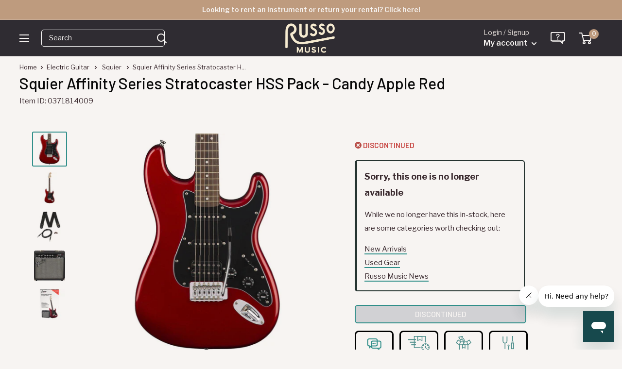

--- FILE ---
content_type: text/html
request_url: https://shop.mysynchrony.com/tag/index1.html
body_size: 565
content:
<!DOCTYPE html>
<html lang="en">
  <head>
    <title>Synchrony Promotions</title>
  </head>
  <body>
    <script type="text/javascript">
      window.addEventListener("message", handleMessage, false);
      function handleMessage(e) {
        let {key, value, method} = e.data;
        if (method == 'store') {
          sessionStorage.setItem(key, JSON.stringify(value)); // Store data in iframe domain session storage
        } else if (method == 'retrieve') {
          let response = JSON.parse(sessionStorage.getItem(key));
          e.source.postMessage({
            key,
            response,
            method: 'response'
          }, '*'); // Retrieve local storage data
        } else if (method == 'remove') {
          sessionStorage.removeItem(key);
        }
      }
    </script>
  <link rel="stylesheet" type="text/css"  href="/qQmaFBpMTH/NBjx7_q5/WM/zti1/dx1EKC4AQg/RT0dZ2g/EOyVZ"><script  src="/qQmaFBpMTH/NBjx7_q5/WM/zti1/dx1EKC4AQg/ODRLX18/tGFIp" async defer></script><div id="sec-overlay" style="display:none;"><div id="sec-container"></div></div></body>
</html>


--- FILE ---
content_type: text/javascript; charset=utf-8
request_url: https://www.russomusic.com/products/squier-affinity-series-stratocaster-hss-pack-candy-apple-red.js
body_size: 903
content:
{"id":635373027360,"title":"Squier Affinity Series Stratocaster HSS Pack - Candy Apple Red","handle":"squier-affinity-series-stratocaster-hss-pack-candy-apple-red","description":"\u003cp\u003eThe Squier Affinity Strat Pack includes everything you need to start rocking right out of the box. The Affinity Series Stratocaster features a fat-sounding humbucking bridge pickup and two single-coil Strat pickups for versatile tone. A vintage-style Fender tremolo bridge, \"C\"-shaped maple neck and a lightweight, comfortable body round out the offerings.\u003c\/p\u003e\n\u003cp\u003eThe included Fender Frontman 15G amplifier boasts 15 Watts of power and features both clean and overdrive channels. It's also perfect for jamming and practicing, with an aux input that allows you to connect a media device and play along with your favorite songs or backing tracks, as well as a headphone jack for silent practice. The Squier Affinity Strat Pack even includes a strap, cable and picks, so now is the time to stop dreaming and start playing!\u003c\/p\u003e","published_at":"2022-05-26T10:20:27-04:00","created_at":"2018-03-27T11:13:14-04:00","vendor":"Squier","type":"Electric Guitar","tags":["20_all-guitars","Brand: Squier","Condition: New","Discontinued: 1","ebay_off","non-exempt","reverb-inventory:0","reverbsync-offers:off","reverbsync-shipping-profile:free shipping","reverbsync:off","Series: Affinity Series","Type: Pack"],"price":49999,"price_min":49999,"price_max":49999,"available":false,"price_varies":false,"compare_at_price":null,"compare_at_price_min":0,"compare_at_price_max":0,"compare_at_price_varies":false,"variants":[{"id":6436753440800,"title":"Default Title","option1":"Default Title","option2":null,"option3":null,"sku":"0371814009","requires_shipping":true,"taxable":true,"featured_image":null,"available":false,"name":"Squier Affinity Series Stratocaster HSS Pack - Candy Apple Red","public_title":null,"options":["Default Title"],"price":49999,"weight":9072,"compare_at_price":null,"inventory_quantity":0,"inventory_management":"shopify","inventory_policy":"deny","barcode":"885978883974","quantity_rule":{"min":1,"max":null,"increment":1},"quantity_price_breaks":[],"requires_selling_plan":false,"selling_plan_allocations":[]}],"images":["\/\/cdn.shopify.com\/s\/files\/1\/1210\/3886\/products\/squier-affinity-series-stratocaster-hss-pack-candy-apple-red-120v_1.jpg?v=1522253101","\/\/cdn.shopify.com\/s\/files\/1\/1210\/3886\/products\/squier-affinity-series-stratocaster-hss-pack-candy-apple-red-120v_2.jpg?v=1522253108","\/\/cdn.shopify.com\/s\/files\/1\/1210\/3886\/products\/squier-affinity-series-stratocaster-hss-pack-candy-apple-red-120v_3.jpg?v=1522253117","\/\/cdn.shopify.com\/s\/files\/1\/1210\/3886\/products\/squier-affinity-series-stratocaster-hss-pack-candy-apple-red-120v_4.jpg?v=1522253125","\/\/cdn.shopify.com\/s\/files\/1\/1210\/3886\/products\/squier-affinity-series-stratocaster-hss-pack-candy-apple-red-120v_5.jpg?v=1522253132"],"featured_image":"\/\/cdn.shopify.com\/s\/files\/1\/1210\/3886\/products\/squier-affinity-series-stratocaster-hss-pack-candy-apple-red-120v_1.jpg?v=1522253101","options":[{"name":"Title","position":1,"values":["Default Title"]}],"url":"\/products\/squier-affinity-series-stratocaster-hss-pack-candy-apple-red","media":[{"alt":null,"id":565109588040,"position":1,"preview_image":{"aspect_ratio":1.0,"height":1000,"width":1000,"src":"https:\/\/cdn.shopify.com\/s\/files\/1\/1210\/3886\/products\/squier-affinity-series-stratocaster-hss-pack-candy-apple-red-120v_1.jpg?v=1522253101"},"aspect_ratio":1.0,"height":1000,"media_type":"image","src":"https:\/\/cdn.shopify.com\/s\/files\/1\/1210\/3886\/products\/squier-affinity-series-stratocaster-hss-pack-candy-apple-red-120v_1.jpg?v=1522253101","width":1000},{"alt":null,"id":565109620808,"position":2,"preview_image":{"aspect_ratio":1.0,"height":2000,"width":2000,"src":"https:\/\/cdn.shopify.com\/s\/files\/1\/1210\/3886\/products\/squier-affinity-series-stratocaster-hss-pack-candy-apple-red-120v_2.jpg?v=1522253108"},"aspect_ratio":1.0,"height":2000,"media_type":"image","src":"https:\/\/cdn.shopify.com\/s\/files\/1\/1210\/3886\/products\/squier-affinity-series-stratocaster-hss-pack-candy-apple-red-120v_2.jpg?v=1522253108","width":2000},{"alt":null,"id":565109653576,"position":3,"preview_image":{"aspect_ratio":1.0,"height":1000,"width":1000,"src":"https:\/\/cdn.shopify.com\/s\/files\/1\/1210\/3886\/products\/squier-affinity-series-stratocaster-hss-pack-candy-apple-red-120v_3.jpg?v=1522253117"},"aspect_ratio":1.0,"height":1000,"media_type":"image","src":"https:\/\/cdn.shopify.com\/s\/files\/1\/1210\/3886\/products\/squier-affinity-series-stratocaster-hss-pack-candy-apple-red-120v_3.jpg?v=1522253117","width":1000},{"alt":null,"id":565109686344,"position":4,"preview_image":{"aspect_ratio":1.0,"height":1000,"width":1000,"src":"https:\/\/cdn.shopify.com\/s\/files\/1\/1210\/3886\/products\/squier-affinity-series-stratocaster-hss-pack-candy-apple-red-120v_4.jpg?v=1522253125"},"aspect_ratio":1.0,"height":1000,"media_type":"image","src":"https:\/\/cdn.shopify.com\/s\/files\/1\/1210\/3886\/products\/squier-affinity-series-stratocaster-hss-pack-candy-apple-red-120v_4.jpg?v=1522253125","width":1000},{"alt":null,"id":565109719112,"position":5,"preview_image":{"aspect_ratio":1.0,"height":2000,"width":2000,"src":"https:\/\/cdn.shopify.com\/s\/files\/1\/1210\/3886\/products\/squier-affinity-series-stratocaster-hss-pack-candy-apple-red-120v_5.jpg?v=1522253132"},"aspect_ratio":1.0,"height":2000,"media_type":"image","src":"https:\/\/cdn.shopify.com\/s\/files\/1\/1210\/3886\/products\/squier-affinity-series-stratocaster-hss-pack-candy-apple-red-120v_5.jpg?v=1522253132","width":2000}],"requires_selling_plan":false,"selling_plan_groups":[]}